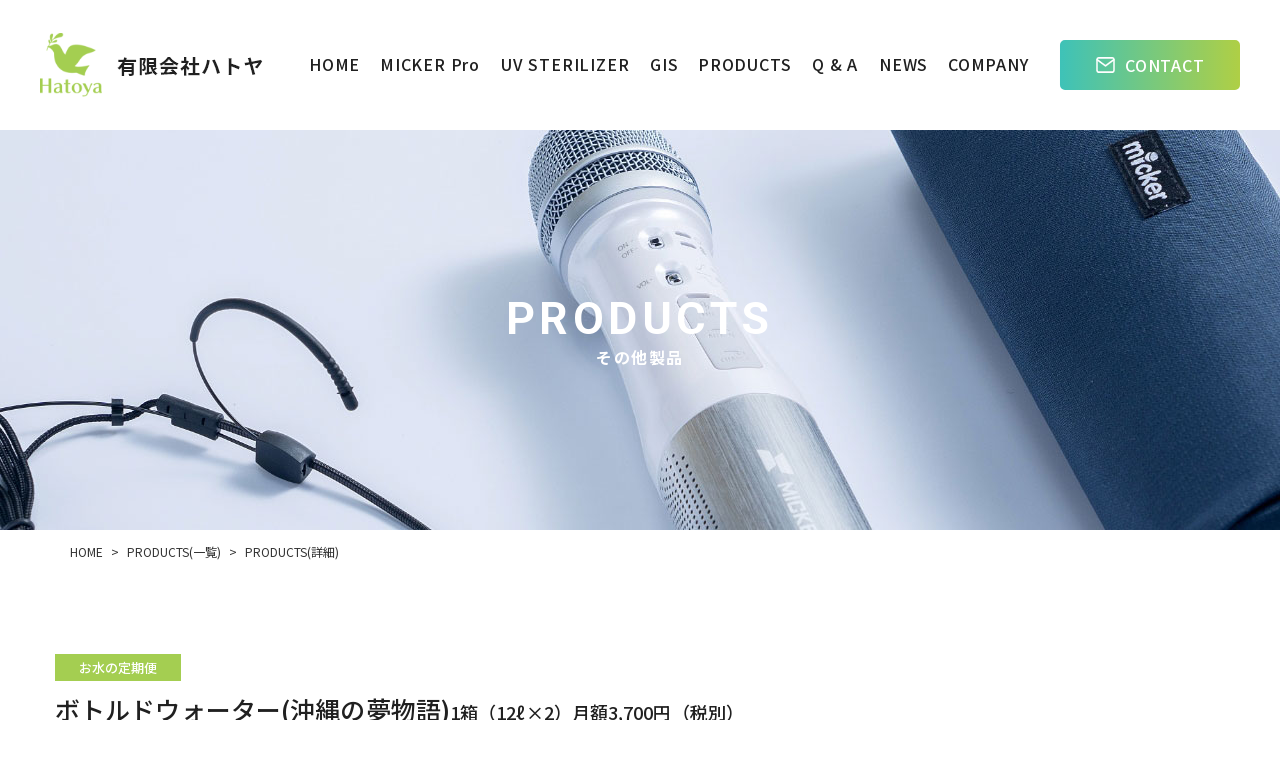

--- FILE ---
content_type: text/html; charset=UTF-8
request_url: https://hatoya-usa.com/productsdetail?wgd=topics-8&wgdo=sort-ASC
body_size: 6552
content:
<!DOCTYPE html>
<html lang="ja">

<head>
	
	<meta http-equiv="X-UA-Compatible" content="IE=edge">
	<meta charset="utf-8">
	<meta name="keywords" content="ハトヤ,商品,防災用品,ウォーターサーバー,屋外遊具,マイカープロ,UV STERIZER,イオン,殺菌,除菌,マイク,ワイヤレス">
	<meta name="description" content="ハトヤが取扱い・販売している商品のご紹介ページです。日々ご利用していただけるウォーターサーバーを始め、有事の際にご利用していただける防災用品といったものまで幅広い商品を取り扱っております。気になる商品がある方はお気軽に当社までご連絡下さい。">
	<meta name="viewport" content="width=device-width,initial-scale=1">
	<meta name="csrf-token" content="6409091b782c55da84ad4188c656bca1e7b0b490d7b04c721f706d275a036d75">
	<title>ボトルドウォーター(沖縄の夢物語)｜PRODUCTS｜有限会社ハトヤ</title>
	<meta name="format-detection" content="telephone=no">
<link rel="preconnect" href="https://fonts.googleapis.com">
<link rel="preconnect" href="https://fonts.gstatic.com" crossorigin>
<link href="https://fonts.googleapis.com/css2?family=Noto+Sans+JP:wght@400;500;700&family=Roboto:wght@500;700;900&display=swap" rel="stylesheet">
<meta name="google-site-verification" content="t2pIN9rv8qsLb1ZBQTkL2Zu3-RZAqBAyJt6R3mA1c2s" />

<!-- Matomo -->
<script>
  var _paq = window._paq = window._paq || [];
  /* tracker methods like "setCustomDimension" should be called before "trackPageView" */
  _paq.push(['trackPageView']);
  _paq.push(['enableLinkTracking']);
  (function() {
    var u="https://analytics02.ssl-link.jp/";
    _paq.push(['setTrackerUrl', u+'matomo.php']);
    _paq.push(['setSiteId', '926']);
    var d=document, g=d.createElement('script'), s=d.getElementsByTagName('script')[0];
    g.async=true; g.src=u+'matomo.js'; s.parentNode.insertBefore(g,s);
  })();
</script>
<!-- End Matomo Code -->
	<!-- OGP -->
<meta property="og:type" content="article">
<meta property="og:title" content="｜PRODUCTS｜有限会社ハトヤ">
<meta property="og:site_name" content="有限会社ハトヤ">
<meta property="og:url" content="//hatoya-usa.com/">
<meta property="og:image" content="https://hatoya-usa.com/system_panel/uploads/images/og_img.png">
<meta property="og:description" content="ハトヤが取扱い・販売している商品のご紹介ページです。日々ご利用していただけるウォーターサーバーを始め、有事の際にご利用していただける防災用品といったものまで幅広い商品を取り扱っております。気になる商品がある方はお気軽に当社までご連絡下さい。">
	
	<!-- <link rel="stylesheet" href="/plugins/bootstrap/bootstrap.min.css"> -->
	<link rel="stylesheet" href="/plugins/bootstrap/bootstrap.phantom.min.css">
	<link rel="stylesheet" href="/plugins/font-awesome/font-awesome.min.css">
	<link rel="stylesheet" href="/system_panel/uploads/styles/defalut.css?t=1644474128">
	<link rel="stylesheet" href="/system_panel/uploads/styles/common.css?t=1647253839">
	<link rel="stylesheet" href="/system_panel/uploads/styles/control.css?t=1644914365">
	<link rel="stylesheet" href="/system_panel/uploads/styles/hamNav.css?t=1644482753">
	<link rel="stylesheet" href="/system_panel/uploads/styles/lightbox.css?t=1644474939">
	<link rel="stylesheet" href="/system_panel/uploads/styles/productsDetail.css?t=1646879839">

<link rel="apple-touch-icon" sizes="180x180" href="/system_panel/uploads/touchicon/touchicon.png?r=1768613540">

	<style>
	* { box-sizing: border-box; } body {margin: 0;}.gjs-dashed .container, .gjs-dashed .container-fluid, .gjs-dashed .row, .gjs-dashed .col, .gjs-dashed [class^="col-"]{min-height:1.5rem !important;}.gjs-dashed .w-100{background-color:rgba(0, 0, 0, 0.1);min-height:0.25rem !important;}.gjs-dashed img{min-width:25px;min-height:25px;background-color:rgba(0, 0, 0, 0.5);}.gjs-dashed .btn-group, .gjs-dashed .btn-toolbar{padding-right:1.5rem !important;min-height:1.5rem !important;}.gjs-dashed .card, .gjs-dashed .card-group, .gjs-dashed .card-deck, .gjs-dashed .card-columns{min-height:1.5rem !important;}.gjs-dashed .collapse{display:block !important;min-height:1.5rem !important;}.gjs-dashed .dropdown{display:block !important;min-height:1.5rem !important;}.gjs-dashed .dropdown-menu{min-height:1.5rem !important;display:block !important;}.c1648{min-height:1.5rem !important;}.c1841{min-height:1.5rem !important;}.c2003{min-height:1.5rem !important;}.c2210{min-height:1.5rem !important;}.c2513{color:black;}.c2717{min-height:1.5rem !important;}.c3784{color:black;}.hContBtn01{font-size:16px;font-weight:500;letter-spacing:0.05em;line-height:1.5em;color:#fff;max-width:180px;width:100%;height:50px;display:flex;justify-content:center;align-items:center;border-radius:5px;transition:all 7s ease;}.hMainIcon01{max-width:19px;width:100%;margin:0 10px 0 0;}.hContBtn01:hover{color:#fff;max-width:180px;width:100%;display:flex;height:50px;justify-content:center;align-items:center;border-radius:5px;}.c2691{min-height:1.5rem !important;}.c3085{color:black;}.c4107{min-height:1.5rem !important;}.c12515{min-height:1.5rem !important;}.c13110{min-height:1.5rem !important;}.headerHeightBox{max-width:1920px;width:100%;margin:0 auto 0 auto;}* { box-sizing: border-box; } body {margin: 0;}.gjs-dashed .container, .gjs-dashed .container-fluid, .gjs-dashed .row, .gjs-dashed .col, .gjs-dashed [class^="col-"]{min-height:1.5rem !important;}.gjs-dashed .w-100{background-color:rgba(0, 0, 0, 0.1);min-height:0.25rem !important;}.gjs-dashed img{min-width:25px;min-height:25px;background-color:rgba(0, 0, 0, 0.5);}.gjs-dashed .btn-group, .gjs-dashed .btn-toolbar{padding-right:1.5rem !important;min-height:1.5rem !important;}.gjs-dashed .card, .gjs-dashed .card-group, .gjs-dashed .card-deck, .gjs-dashed .card-columns{min-height:1.5rem !important;}.gjs-dashed .collapse{display:block !important;min-height:1.5rem !important;}.gjs-dashed .dropdown{display:block !important;min-height:1.5rem !important;}.gjs-dashed .dropdown-menu{min-height:1.5rem !important;display:block !important;}.c1667{min-height:1.5rem !important;}.c1832{min-height:1.5rem !important;}.c2668{min-height:1.5rem !important;}.c2791{min-height:1.5rem !important;}.inCovBg{background-image:url(https://hatoya-usa.com/system_panel/uploads/images/in_products_cover.jpg);background-attachment:scroll;background-repeat:no-repeat;background-position:center top;background-size:cover;}.c2095{min-height:1.5rem !important;}.inWr01{max-width:1920px;width:100%;margin:0 auto 0 auto;padding:40px 0 40px 0;}.breadWrap{position:relative;}.c5392{min-height:1.5rem !important;}.inProductsBox01{max-width:1170px;width:96%;margin:40px auto 0 auto;}.c3206{min-height:1.5rem !important;}.comContBox01{max-width:1140px;width:96%;margin:40px auto 0 auto;padding:50px 2% 50px 2%;}.c3370{min-height:1.5rem !important;}.comContList01{max-width:800px;width:96%;margin:0 auto 0 auto;}.c3871{min-height:1.5rem !important;}.c4043{min-height:1.5rem !important;}.comContFaxBox{display:flex;align-items:center;}.c4404{min-height:1.5rem !important;}.comMailFlex01{display:flex;justify-content:center;align-items:center;}@media (min-width: 1024px){.inWr01{padding:80px 0 80px 0;}.comContBox01{margin:80px auto 0 auto;}}* { box-sizing: border-box; } body {margin: 0;}.gjs-dashed .container, .gjs-dashed .container-fluid, .gjs-dashed .row, .gjs-dashed .col, .gjs-dashed [class^="col-"]{min-height:1.5rem !important;}.gjs-dashed .w-100{background-color:rgba(0, 0, 0, 0.1);min-height:0.25rem !important;}.gjs-dashed img{min-width:25px;min-height:25px;background-color:rgba(0, 0, 0, 0.5);}.gjs-dashed .btn-group, .gjs-dashed .btn-toolbar{padding-right:1.5rem !important;min-height:1.5rem !important;}.gjs-dashed .card, .gjs-dashed .card-group, .gjs-dashed .card-deck, .gjs-dashed .card-columns{min-height:1.5rem !important;}.gjs-dashed .collapse{display:block !important;min-height:1.5rem !important;}.gjs-dashed .dropdown{display:block !important;min-height:1.5rem !important;}.gjs-dashed .dropdown-menu{min-height:1.5rem !important;display:block !important;}.c1648{min-height:1.5rem !important;}.footer{max-width:1920px;width:100%;margin:0 auto 0 auto;}.c2706{min-height:1.5rem !important;}.footerWr{width:100%;padding:35px 0 35px 0;}.copyright{width:100%;padding:0 2% 0 2%;text-align:center;margin:25px 0 0 0;font-size:12px;letter-spacing:0.005em;line-height:1.5em;}.c3139{min-height:1.5rem !important;}.fNavWr{width:100%;padding:28px 0 28px 0;margin:25px 0 0 0;}.c3342{min-height:1.5rem !important;}.fNavBox{max-width:1110px;width:96%;margin:0 auto 0 auto;display:flex;justify-content:space-between;align-items:center;}.fNavLink{display:block;font-size:14px;font-weight:500;color:#8B8B8B;letter-spacing:0.005em;line-height:1.5em;}.fNavLink:hover{color:#A4CE51;}.c8034{min-height:1.5rem !important;}.fTownBox{max-width:400px;width:96%;margin:0 auto 0 auto;}.c8276{min-height:1.5rem !important;}.c8419{color:black;}.fLogo{max-width:88px;width:100%;margin:0 auto 0 auto;}.fTownName{margin:20px 0 10px 0;}.fTownText{font-size:14px;letter-spacing:0.005em;line-height:1.75em;}@media (min-width: 768px){.fTownText{font-size:16px;}.fTownName{margin:30px 0 10px 0;}.copyright{margin:50px 0 0 0;}.fNavWr{margin:50px 0 0 0;}}@media (min-width: 1024px){.footerWr{padding:70px 0 73px 0;}.fNavLink{font-size:16px;}}
	</style>
</head>
<body>
<div id="root">
<div class="c1648 header z-index-3 d-md-block d-none"><div id="navbarMenu" class="c1841 headerPc z-index-2"><div class="c2003 headerWr d-md-block d-none"><div class="c2210 headerBox01">
<a classes="link-block-1644478300526" href="./" class="hLogoPc mr-2"><img src="https://hatoya-usa.com/system_panel/uploads/images/h_logo.png" alt="有限会社ハトヤ" class="c2513"></a><div class="c2717 hNavBox">
<a classes="link-block-1644478380622" href="./" class="hPcNavLink01"><p class="p1644478385180">HOME</p></a><a classes="link-block-1644478380622" href="./mickerpro" class="hPcNavLink01"><p class="p1644478385180">MICKER Pro</p></a><a classes="link-block-1644478380622" href="./uvsterilizer" class="hPcNavLink01"><p class="p1644478385180">UV STERILIZER</p></a><a classes="link-block-1644478380622" href="./gis" class="hPcNavLink01"><p class="p1644478385180">GIS</p></a><a classes="link-block-1644478380622" href="./products" class="hPcNavLink01"><p class="p1644478385180">PRODUCTS</p></a><a classes="link-block-1644478380622" href="./faq" class="hPcNavLink01"><p class="p1644478385180">Q &amp; A</p></a><a classes="link-block-1644478380622" href="./news" class="hPcNavLink01"><p class="p1644478385180">NEWS</p></a><a classes="link-block-1644478380622" href="./company" class="hPcNavLink01"><p class="p1644478385180">COMPANY</p></a>
</div>
<a classes="link-block-1644478440246" href="./contact" class="hContBtn01"><img src="https://hatoya-usa.com/system_panel/uploads/images/h_mail_icon.svg" alt="CONTACT" class="c3784 hMainIcon01"><p class="p1644478495094 hMailText01">CONTACT</p></a>
</div></div></div></div>
<div class="headerHeightBox d-md-block d-none"></div>
<div class="hWrap">
<div class="hArea"><div class="c2691 hLogo"><a classes="link-block-1644480779802" href="./" class="hLogoLink"><img src="https://hatoya-usa.com/system_panel/uploads/images/h_logo.png" alt="有限会社ハトヤ" class="c3085"></a></div></div>
<div class="spMenuArea"><div class="spMenu"><div class="spMenuConte">
<div class="c4107 spMenuBx"><a classes="link-block-1644480881731" href="./" class="spMenuLink"><p class="p1644480892962">HOME</p></a></div>
<div class="c4107 spMenuBx"><a classes="link-block-1644480881731" href="./mickerpro" class="spMenuLink"><p class="p1644480892962">MICKER Pro</p></a></div>
<div class="c4107 spMenuBx"><a classes="link-block-1644480881731" href="./uvsterilizer" class="spMenuLink"><p class="p1644480892962">UV STERILIZER</p></a></div>
<div class="c4107 spMenuBx"><a classes="link-block-1644480881731" href="./gis" class="spMenuLink"><p class="p1644480892962">GIS</p></a></div>
<div class="c4107 spMenuBx"><a classes="link-block-1644480881731" href="./products" class="spMenuLink"><p class="p1644480892962">PRODUCTS</p></a></div>
<div class="c4107 spMenuBx"><a classes="link-block-1644480881731" href="./faq" class="spMenuLink"><p class="p1644480892962">Q &amp; A</p></a></div>
<div class="c4107 spMenuBx"><a classes="link-block-1644480881731" href="./news" class="spMenuLink"><p class="p1644480892962">NEWS</p></a></div>
<div class="c4107 spMenuBx"><a classes="link-block-1644480881731" href="./company" class="spMenuLink"><p class="p1644480892962">COMPANY</p></a></div>
<div class="c4107 spMenuBx"><a classes="link-block-1644480881731" href="./contact" class="spMenuLink"><p class="p1644480892962">CONTACT</p></a></div>
</div></div></div>
</div>
<div class="c12515 spNav"><div class="c13110 spNavArea">
<div class="spNavConte spNavConte-l spNavConte-tel"><a classes="link-block-1644481150210" href="tel:0978441151" class="spNavLink"><i class="fa fa-phone spFa spFa-phone"></i><p class="p1644481210726 spNavLinkTxt">電話をかける</p></a></div>
<div class="spNavConte spNavConte-l spNavConte-mail"><a classes="link-block-1644481150210" href="./contact" class="spNavLink"><i class="fa spFa fa-envelope spFa-envelope"></i><p class="p1644481210726 spNavLinkTxt">お問い合わせ</p></a></div>
<div class="spNavConte-m spNavConte-button spNavBtn">
<div class="spNavBtnBar">
<p class="spNavBtnBarItem"></p>
<p class="spNavBtnBarItem"></p>
<p class="spNavBtnBarItem"></p>
</div>
<p class="p1644481398283 spNavBtnTxt">MENU</p>
</div>
</div></div>
<div class="c1667 inCover01 inCovBg"><div class="c1832 titSetBx text-center colorWhite">
<h1 class="h1644825096634 titEn01">PRODUCTS</h1>
<p class="p1644825116201 titJa01">その他製品</p>
</div></div>
<div class="c2668 breadWrap z-index-1"><div class="c2791 breadBox">
<a classes="link-block-1644825204778" href="./" class="breadLink text-hover-ul"><p class="p1644825222985">HOME</p></a><p class="p1644825254041 breadTxt mx-2">&gt;</p>
<a classes="link-block-1644825204778" href="./products" class="breadLink text-hover-ul"><p class="p1644825222985">PRODUCTS(一覧)</p></a><p class="p1644825254041 breadTxt mx-2">&gt;</p>
<p class="p1644825254041">PRODUCTS(詳細)</p>
</div></div>
<div class="c2095 inWr01 inBorderDeco01">
<div class="c5392 inProductsBox01 mt-0"><section id="wgc-1644834512474" class="webgene-blog"><article class="productsDetArticle">
		<div class="productsDetConte">
            <div class="productsStatus">
				<p class="productsCate productsCate">お水の定期便</p>
			</div>
            <div class="productsDetTitSet">
                <h2 class="productsDetTit">ボトルドウォーター(沖縄の夢物語)</h2>
                <p class="productsMoney">1箱（12ℓ×2）月額3,700円（税別）</p>
            </div>
			<div class="productsDetImg">
				<img class="webgene-item-main-image" src="https://smooooth5-site-one.ssl-link.jp/hatoya220125/uploads/topics/8/62284a1f274168.jpeg">
			</div>
			<div class="productsDetEdit text01">
				<p>「沖縄の夢物語」はRO（逆浸透）膜システムで不純物を除去したお水に、沖縄県・久米島沖の深さ約612mから汲み上げるミネラル豊富な水から塩分を除去して抽出した100％天然ミネラルを配合。硬度55 度に調整した軟水はマグネシウムを多く含むミネラルバランスでつくられています。まろやかな飲み口とともに、体調や美容に気を配る方の健康習慣を応援します。<br><br>
</p>
<h3>■POINT 1</h3>
家族で毎日飲む水だから、<br>医薬品会社こだわりの安全品質で！<br>放射性物質など有害物質を除去<br>RO(逆浸透)膜システムでつくるお水<br>アクアマジックのお水を製造するRO（逆浸透）膜システムは、水中の成分を確実に選別する逆浸透膜を介して高圧をかけることにより、細菌やイオン、有機物をはじめ放射性物質も取り除きます。<br><br>安定した品質(UV殺菌)<br>アクアマジックのお水は、衛生管理を徹底した清潔なプラントで厳しい品質管理のもと製造されています。<br><br>ウォーターサーバーの中も、常に衛生的<br>アクアマジック独自の衛生管理<br>アクアマジックOne-Wayのウォーターサーバーは冷水タンクに抗菌カートリッジを使用。<br>銀イオンの抗菌作用によりタンク内を常に清潔に保ちます。<br><br>
<h3>■POINT 2</h3>
海洋深層水の天然ミネラル配合だから<br>美味しく飲んで健康づくり。<br>理想的なミネラルバランスを、摂取できます。<br><br>
<h3>■POINT 3</h3>
ウォーターサーバー<br>使用料はずっと無料！<br>設置する場所に合わせて選べるロングとショート、2タイプのウォーターサーバーのレンタル料が無料です。<br><br>
<h3>■POINT4</h3>
<p>メンテナンス無料<br>年１回委託業社が訪問して清掃メンテナンスを実施します。<br><br></p>
<h3><span style="color: #99cc00;"><a href="https://hatoya-usa.com/contact" style="color: #99cc00;">お問い合わせはこちら&gt;&gt;</a></span></h3>
<h3><a href="https://aqua-magic.net" target="_blank">アクアマジック公式サイトはこちら&gt;&gt;</a></h3>
			</div>
            <div class="iProfCt03">
                    <div class="iProfRow01">
                        <div class="iProfCol01">
                            
                        </div>
                        <div class="iProfCol01">
                            
                        </div>
                        <div class="iProfCol01">
                            
                        </div>
                        <div class="iProfCol01">
                            
                        </div>
                        <div class="iProfCol01">
                            
                        </div>
                        <div class="iProfCol01">
                            
                        </div>
                        <div class="iProfCol01">
                            
                        </div>
                        <div class="iProfCol01">
                            
                        </div>
                    </div>
                </div>
			<a href="./products" class="comBtn02 mx-auto mt-5"><p>一覧に戻る</p></a>
		</div>
	</article>
</section></div>
<div class="c3206 comContBox01 gradationBg02"><div class="c3370 comContList01">
<h2 class="h1644898182304 comContTit text-sm-center">まずはお気軽にお問い合わせください</h2>
<div class="c3871 comContFlexBox01">
<div class="c4043 comContTelBox comContTelFaxText">
<i class="fa fa-phone mr-2"></i><p class="p1644898269586 tel">0978-44-1151</p>
</div>
<div class="c4043 comContFaxBox comContTelFaxText">
<i class="fa mr-2 fa-fax"></i><p class="p1644898269586">0978-44-1167</p>
</div>
</div>
<a classes="link-block-1644898387797" href="./contact" class="comContBtn mx-auto mt-4"><div class="c4404 comMailFlex01">
<i class="fa fa-envelope-o mr-2"></i><p class="p1644898434843">CONTACT FORM</p>
</div></a>
</div></div>
</div>
<div class="c1648 footer"><div class="c2706 footerWr grayBgColor">
<div class="c8034 fTownBox text-center">
<div class="c8276 fLogo"><img src="https://hatoya-usa.com/system_panel/uploads/images/f_logo.png" alt="有限会社ハトヤ" class="c8419"></div>
<p class="p1644486338481 fTownName fTownText">有限会社ハトヤ</p>
<p class="p1644486338481 fTownText">〒872-0521 大分県宇佐市安心院町下毛2047</p>
</div>
<div class="c3139 whiteBgColor fNavWr d-md-block d-none"><div class="c3342 fNavBox">
<a classes="link-block-1644485934609" href="./" class="fNavLink"><p class="p1644485945351">HOME</p></a><a classes="link-block-1644485934609" href="./mickerpro" class="fNavLink"><p class="p1644485945351">MICKER Pro</p></a><a classes="link-block-1644485934609" href="./uvsterilizer" class="fNavLink"><p class="p1644485945351">UV STERILIZER</p></a><a classes="link-block-1644485934609" href="./gis" class="fNavLink"><p class="p1644485945351">GIS</p></a><a classes="link-block-1644485934609" href="./products" class="fNavLink"><p class="p1644485945351">PRODUCTS</p></a><a classes="link-block-1644485934609" href="./faq" class="fNavLink"><p class="p1644485945351">Q &amp; A</p></a><a classes="link-block-1644485934609" href="./news" class="fNavLink"><p class="p1644485945351">NEWS</p></a><a classes="link-block-1644485934609" href="./company" class="fNavLink"><p class="p1644485945351">COMPANY</p></a><a classes="link-block-1644485934609" href="./contact#priv" class="fNavLink"><p class="p1644485945351">PRIVACY POLICY</p></a>
</div></div>
<p class="p1644485701172 copyright">©︎ 2022 有限会社ハトヤ</p>
</div></div>
</div>			<script src="/plugins/jquery/jquery.min.js"></script>
			<script src="/plugins/popper/popper.min.js"></script>
			<script src="/plugins/bootstrap/bootstrap.min.js"></script>
			<script src="/plugins/lory/lory.min.js"></script>
			
				<script src="/system_panel/uploads/scripts/tel.js?t=1644475002"></script>
	<script src="/system_panel/uploads/scripts/slip.js?t=1644475018"></script>
	<script src="/system_panel/uploads/scripts/control.js?t=1644827971"></script>
	<script src="/system_panel/uploads/scripts/matchHeight.js?t=1646729471"></script>
	<script src="/system_panel/uploads/scripts/hamNav.js?t=1645059485"></script>
	<script src="/system_panel/uploads/scripts/topicsLightBox.js?t=1646878993"></script>
	<script src="/system_panel/uploads/scripts/lightbox.js?t=1644475282"></script>
	<script src="/system_panel/uploads/scripts/empty.js?t=1646878870"></script>
	<script src="/system_panel/uploads/scripts/headerScroll.js?t=1644475436"></script>

			
			<script>
				window.addEventListener("load", function(event) {
					$.ajaxSetup({
						headers: {
							'X-CSRF-TOKEN': $('meta[name="csrf-token"]').attr('content')
						}
					});
				});
			</script>
		</body>
		</html>

--- FILE ---
content_type: text/css
request_url: https://hatoya-usa.com/system_panel/uploads/styles/common.css?t=1647253839
body_size: 4845
content:
@charset "utf-8";
#root {
    width: 100%;
    max-width: 1920px;
    margin: 0 auto;
    position: relative;
}

body {
    width: 100%;
    -webkit-text-size-adjust: ('none' '100%' 'auto');
    font-family:'Noto Sans JP', "游ゴシック", "Yu Gothic", "メイリオ", Meiryo, "ヒラギノ角ゴ ProN W3", "Hiragino Kaku Gothic ProN", sans-serif;
}

.cursol-pointer {
    cursor: pointer;
}

.telWrap {
    color: inherit;
}

.telWrap:hover {
    color: inherit;
    text-decoration: underline;
}

.hidden {
    overflow: hidden;
}

.opacity_hover:hover {
    opacity: .7;
}

.roboto {
	font-family: 'Roboto', sans-serif;
}

.mailLink>a:hover {
    text-decoration: underline;
    color: #333;
}

.headerHight01 {
    width: 100%;
    margin-top: 0;
    padding-top: 0;
    z-index: -1;
    position: relative;
}

.inCoverBox02 {
    margin: 0 auto 0 auto;
}

.inGisFlow01 {
    margin: 0 auto 0 auto !important;
}

.inBorderDeco01 {
    border-bottom: 1px solid #E6E6E6;
}

.gisTItPcBrNone01>br {
    display: block;
}

.companyLink>a {
    color: #333;
    text-decoration: underline;
}

.companyLink>a:hover {
    color: #333;
    text-decoration: none;
}

/*---------------------------------------------------------------------------*/



/*---------------------------------------------------------------------------*/

/*---------------------------------------------------------------------------*/

/*-- 共通パーツ --------------------------------------------------------------*/

.topTitJa01 {
    font-size: 14px;
    font-weight: bold;
    letter-spacing: 0.1em;
    line-height: 1.45em;
    margin-bottom: 10px;
}

.topTitEn01 {
    font-size: 25px;
    font-family: 'Roboto', sans-serif;
    line-height: 1.2em;
    letter-spacing: 0.1em;
    font-weight: bold;
}

.text01 {
    font-size: 14px;
    font-weight: 500;
    letter-spacing: 0.05em;
    line-height: 1.75em;
}

/*--btn--*/

.comBtn01 {
    max-width: 260px;
    width: 100%;
    height: 60px;
    display: flex;
    justify-content: center;
    align-items: center;
    border: 1px solid #fff;
    color: #fff;
    font-family: 'Roboto', sans-serif;
    font-size: 18px;
    font-weight: bold;
    letter-spacing: 0.1em;
    line-height: 1.222em;
    transition: all .7s;
}

.comBtn01>p {
    position: relative;
    padding-left: 21px;
}

.comBtn01>p:before {
    content: "";
    position: absolute;
    left: 0;
    top: 0;
    bottom: 0;
    margin: auto;
    background: url(/system_panel/uploads/images/white_arrow.svg)no-repeat;
    width: 6px;
    height: 11px;
    transition: all .7s;
}

.comBtn01:hover>p:before {
    background: url(/system_panel/uploads/images/green_arrow.svg)no-repeat;
    transition: all .7s;
}

.comBtn01:hover {
    background: #fff;
    color: #A4CE51;
    transition: all .7s;
}


.comBtn02 {
    max-width: 260px;
    width: 100%;
    height: 60px;
    display: flex;
    justify-content: center;
    align-items: center;
    border: 1px solid #A4CE51;
    color: #A4CE51;
    font-family: 'Roboto', sans-serif;
    font-size: 18px;
    font-weight: bold;
    letter-spacing: 0.1em;
    line-height: 1.222em;
    transition: all .7s;
}

.comBtn02>p {
    position: relative;
    padding-left: 21px;
}

.comBtn02>p:before {
    content: "";
    position: absolute;
    left: 0;
    top: 0;
    bottom: 0;
    margin: auto;
    background: url(/system_panel/uploads/images/green_arrow.svg)no-repeat;
    width: 6px;
    height: 11px;
    transition: all .7s;
}

.comBtn02:hover>p:before {
    background: url(/system_panel/uploads/images/white_arrow.svg)no-repeat;
    transition: all .7s;
}

.comBtn02:hover {
    background: #A4CE51;
    color: #fff;
    transition: all .7s;
}


.comBtn03 {
    display: inline-block;
    color: #A4CE51;
    font-family: 'Roboto', sans-serif;
    font-size: 18px;
    font-weight: bold;
    letter-spacing: 0.1em;
    line-height: 1.222em;
    transition: all .7s;
}

.comBtn03>p {
    position: relative;
    padding-right: 26px;
}

.comBtn03>p:before {
    content: "";
    position: absolute;
    right: 0;
    top: 0;
    bottom: 0;
    margin: auto;
    background: url(/system_panel/uploads/images/green_arrow.svg)no-repeat;
    width: 6px;
    height: 11px;
    transition: all .7s;
}

.comBtn03:hover {
    color: #A4CE51;
    opacity: .5;
    transition: all .7s;
}

/*--cateBtn---*/

.inCateBtn01 {
    font-size: 16px;
    font-weight: 500;
    letter-spacing: 0.05em;
    line-height: 1.5em;
    color: #fff;
    max-width: 320px;
    width: 100%;
    padding: 13px 2%;
    display: flex;
    justify-content: center;
    align-items: center;
    border-radius: 5px;
    transition: all .5s;
    background: linear-gradient(90deg, #3EC2B8 0%, #AFCF45 100%);
}

.inCateBtn01:hover {
    opacity: .8;
    transition: all .5s;
    color: #fff;
}

/*-- ****** -----------------------------------------------------------------*/
/*-- 共通カラー --------------------------------------------------------------*/

.gradationBg01 {
  background: linear-gradient(45deg, #3EC2B8 0%, #78c97d 50%, #AFCF45 100%);
}

.gradationBg02 {
  background: linear-gradient(45deg, rgba(62,194,184,0.9528186274509804) 0%, rgba(120,201,125,1) 50%, rgba(175,207,69,0.9528186274509804) 100%);
}

.gradationBg03 {
  background: linear-gradient(-45deg, rgba(62,194,184,0.9528186274509804) 0%, rgba(120,201,125,1) 50%, rgba(175,207,69,0.9528186274509804) 100%);
}

.grayBgColor {
    background: #F3F3F3;
}

.whiteBgColor {
    background: #fff;
}

.colorWhite {
  color: #fff;
}

.colorGreen {
  color: #A4CE51;
}

/*-- ****** -----------------------------------------------------------------*/

/*-- coverTxt ---------------------------------------------------------------*/

.topCoverTit01 {
    font-size: 16px;
    font-weight: bold;
    letter-spacing: 0.1em;
    line-height: 1.5em;
}

.topCoverTit02 {
    font-size: 40px;
    font-weight: 900;
    letter-spacing: 0.1em;
    line-height: 1.2em;
}

.topCoverTitUv02 {
    font-size: 40px !important;
    line-height: 0.952em !important;
}

.topCoverFlowWidow01 {
    max-width: 790px !important;
}

.topCoverFlowWidow02 {
    max-width: 680px !important;
}

.topCoverFlowWidow03 {
    max-width: 682px !important;
}

.topCoverTit03 {
    font-size: 14px;
    font-weight: bold;
    line-height: 1.479em;
    letter-spacing: 0.15em;
    margin-top: 5px;
}

.topCoverTit04 {
    font-size: 14px;
    font-weight: 500;
    letter-spacing: 0.1em;
    line-height: 1.5em;
    margin-top: 9px;
}

.topCoverFlow01 {
    margin: auto;
    left: 0px;
    top: 0;
    bottom: 2.34%;
    right: 0;
    display: flex;
    flex-direction: column;
    justify-content: center;
}

.topCoverFlow02 {
    margin: auto;
    left: 0;
    top: 0;
    bottom: 5.31%;
    right: 0%;
    display: flex;
    flex-direction: column;
    justify-content: center;
}

.topCoverFlowWidow02 {
    left: 0 !important;
    right: 0 !important;
}

.topCoverFlowWidow03 {
    left: 0 !important;
    right: 0 !important;
}

.topCoverFlow03 {
    margin: auto;
    left: 0;
    top: 0;
    bottom: 4.45%;
    right: 0;
    display: flex;
    flex-direction: column;
    justify-content: center;
}

.topCoverBox01 {
    text-shadow: 1px 1px 6px rgba(51,51,51,0.25);
}

.topScrollBtn01:hover {
    transform: translate(0px,10px);
    transition: all .5s;
}

.topScrollBtn01 {
    transition: all .5s;
}

.gisCoverTit02 {
    font-size: 30px !important;
}

/*-- inCover -----------------------------------------------------------------*/

.incoverTit01 {
    font-size: 20px;
    font-weight: 500;
    letter-spacing: 0.1em;
    line-height: 1.286em;
    color: #fff;
    text-shadow: 1px 1px 3px #333;
}

.inCover01 {
    max-width: 1920px;
    width: 100%;
    margin: 0 auto 0 auto;
    height: 130px;
    display: flex;
    justify-content: center;
    align-items: center;
    position: relative;
}

.inCover02 {
    max-width: 1920px;
    width: 100%;
    margin: 0 auto 0 auto;
    height: 290px;
    display: flex;
    justify-content: center;
    align-items: center;
    position: relative;
}

.titEn01 {
    font-family: 'Roboto', sans-serif;
    line-height: 1.2em;
    letter-spacing: 0.1em;
    font-weight: bold;
    font-size: 25px;
}

.titJa01 {
    font-weight: bold;
    letter-spacing: 0.1em;
    line-height: 1.45em;
    font-size: 14px;
}

/*-- ****** -----------------------------------------------------------------*/
/*-- パンくずリスト ----------------------------------------------------------*/

.breadWrap {
    max-width: 1920px;
    width: 100%;
    margin: 0 auto 0 auto;
    color: #333;
    padding: 10px 0 10px 0;
}

.breadBox {
    max-width: 1140px;
    width: 96%;
    display: flex;
    align-items: center;
    margin: 0 auto 0 auto;
    font-size: 12px;
}

.breadLink {
    display: block;
    color: #333;
}

.breadLink:hover {
    color: #333;
}

/*---------------------------------------------------------------------------*/
/*-- header -----------------------------------------------------------------*/

.header {
    max-width: 1920px;
    width: 100%;
    margin: 0 auto 0 auto;
    position: fixed;
    top: 0;
    left: 0;
    right: 0;
    transition: all .7s;
}

.headerBox01 {
    width: 100%;
    display: flex;
    justify-content: space-between;
    align-items: center;
    padding: 15px 3.13%;
    background: #fff;
    flex-wrap: wrap;
}

.hLogoPc {
    max-width: 224px;
    width: 100%;
    display: block;
}

.hNavBox {
    max-width: 937px;
    width: 96%;
    display: flex;
    justify-content: space-between;
    align-items: center;
    order: 3;
    margin: 15px auto 0;
}

.hPcNavLink01 {
    color: #202020;
    font-weight: 500;
    font-size: 14px;
    line-height: 1.5em;
    letter-spacing: 0.05em;
    display: inline-block;
    padding: 4px 0 4px;
    border-bottom: 3px solid #fff;
    transition: all .7s;
}

.hPcNavLink01:hover {
    border-color: #A4CE51;
    color: #A4CE51;
    transition: all .7s;
}

.hContBtn01 {
    background: linear-gradient(90deg, #3EC2B8 0%, #AFCF45 100%);
    margin-left: 2.6%;
    order: 2;
}

.hContBtn01:hover {
    opacity: .7;
    transition: all .7s;
}

.headerHeightBox {
    height: 141px;
}

/*--is-animation--*/

.header.is-animation {
    box-shadow: 0 0 6px #ccc;
    transition: all .7s;
}

.is-animation .headerBox01 {
    padding: 15px 2%;
}

/*---------------------------------------------------------------------------*/
/*-- footer -----------------------------------------------------------------*/

.fContBtn01 {
    max-width: 445px;
    width: 100%;
    height: 100px;
    display: flex;
    justify-content: center;
    align-items: center;
    border-radius: 5px;
}

/*---------------------------------------------------------------------------*/

/*---topMain----------------------------------------------*/

.topCompFaqColLink {
    display: flex;
    align-items: center;
    position: relative;
    transition: all 0.5s ease;
    width: 100%;
}

.iBanaLk:before {
    content: "";
    position: absolute;
    width: 100%;
    height: 100%;
    background: rgba(0,0,0,0.5);
    left: 0;
    right: 0;
    top: 0;
    bottom: 0;
    margin: auto;
}

.topCompFaqColTitSet {
    position: absolute;
    z-index: 1;
    top: 0;
    bottom: 0;
    left: 0;
    right: 0;
    display: flex;
    align-items: center;
    justify-content: center;
}

.topCompFaqColLink:hover .iBanaLk {
    transform: scale(1.1);
    transition: .5s;
}

.topCompFaqColLink .iBanaLk {
    transition: .5s;
}

.topServicesTextSetBox02 {
    padding: 50px 0 50px 0 !important;
}

.topGisBg01 {
    background-position: 80% !important;
}

.topGisBg01:before {
    content: "";
    position: absolute;
    background: url(/system_panel/uploads/images/top_mask.png)no-repeat;
    max-width: 1170px;
    width: 100%;
    height: 100%;
    top: 0;
    bottom: 0;
    left: 0;
    margin: auto;
    background-size: cover;
}

/*----kasou------------------------------------------------*/

.inComServicesColTextSet {
    position: absolute;
    z-index: 1;
    top: 0;
    bottom: 0;
    left: 0;
    right: 0;
    display: flex;
    align-items: center;
    justify-content: center;
}

.inComServicesColLink01:hover .iBanaLk {
    transform: scale(1.1);
    transition: .5s;
}

.inComServicesColLink01 .iBanaLk {
    transition: .5s;
}

.inComServicesColImg01 {
    width: 100%;
    height: 250px;
}

.inComServicesColImg01>img {
    object-fit: cover;
    width: 100%;
    height: 100%;
}
.inComServicesColImg02>img {
    object-fit: cover;
    width: 100%;
    height: 100%;
}

.inComServicesColImg02 {
    height: 250px;
    width: 100%;
}

.inBalanceImg01>img {
    justify-content: center;
    align-items: center;
    position: absolute;
    display: flex;
    top: 0;
    right: 0;
    max-height: 100%;
    height: auto;
    max-width: 100%;
    width: auto;
    bottom: 0;
    left: 0;
    margin: auto;
}

.objectFitImg {
    justify-content: center;
    align-items: center;
    position: absolute;
    display: flex;
    top: 0;
    right: 0;
    max-height: 100%;
    height: 100%;
    max-width: 100%;
    width: 100%;
    bottom: 0;
    left: 0;
    margin: auto;
    object-fit: cover;
}


a[data-lightbox] {
    position: relative;
    display: block;
}

a[data-lightbox]:before {
    content: "";
    width: 100%;
    height: 100%;
    display: block;
    position: absolute;
    top: 0;
    left: 0;
    background: rgba(255,255,255,0.3);
    opacity: 0;
    transition: .5s;
}

a[data-lightbox]:hover:before {
    opacity: 1;
    transition: .5s;
}

.galleryImg01>a[data-lightbox] {
    padding-top: 100%;
}

.galleryImg01>a[data-lightbox] img {
    max-height: 100%;
    height: 100%;
    max-width: 100%;
    width: 100%;
    object-fit: cover;
    position: absolute;
    top: 0;
    left: 0;
    right: 0;
    bottom: 0;
}


/*---form--*/

.contTable {
    border: 1px solid #e3e3e3;
}

.formTh {
    padding: 15px 15px 15px 15px;
    color: #333;
    display: flex;
    justify-content: space-between;
    align-items: center;
    background: #F3F3F3;
    border-bottom: 1px solid #e3e3e3;
}

.formTd {
    padding: 15px 15px 15px 15px;
    background: #fff;
    color: #555;
    border-bottom: 1px solid #e3e3e3;
}

.entryTable {
    border: 1px solid #A4CE51;
}

.requiredText {
    padding: 1px 4px 1px 4px;
    color: #fff;
    font-size: 14px;
    background-color: #ff1f1f;
}

.privacyBox {
    border: 1px solid #A4CE51;
    padding: 15px 2% 15px 2%;
    width: 100%;
    overflow-y: scroll;
    background: #fff;
    height: 250px;
}

/*----*/

/*--Table--*/

.companyTb {
    border: 1px solid #e3e3e3;
    border-bottom: 0px solid;
}

.companyTr {
}

.companyTh {
    padding: 15px;
    background: linear-gradient(90deg, #3EC2B8 0%, #AFCF45 100%);
    color: #fff;
    border-bottom: 1px solid #e3e3e3;
    text-align: left;
}

.companyTd {
    padding: 15px;
    background: #fff;
    border-bottom: 1px solid #e3e3e3;
}

/*----*/

.comContBtn {
    max-width: 320px;
    width: 100%;
    height: 65px;
    display: flex;
    justify-content: center;
    align-items: center;
    border-radius: 5px;
    color: #fff;
    border: 1px solid #fff;
    font-size: 16px;
    font-weight: 500;
    transition: all .5s;
}

.comContTit {
    letter-spacing: 0.1em;
    font-weight: bold;
    font-size: 15px;
    color: #fff;
}

.comContBtn:hover {
    color: #A4CE51;
    transition: all .5s;
    background: #fff;
}

.comContTelFaxText {
    font-size: 25px;
    font-weight: 500;
    letter-spacing: 0.005em;
    line-height: 1.206em;
    color: #fff;
}

.comContTelBox {
    display: flex;
    align-items: baseline;
    margin: 0 0 15px 0;
}

.comContFlexBox01 {
    display: flex;
    justify-content: center;
    align-items: center;
    margin: 30px auto 0;
    flex-direction: column;
}

.uvYajirusiIcon:first-child .achievementBallBox:before{
    display:none;
}

.uvYajirusiIcon .achievementBallBox:before {
    content: "";
    position: absolute;
    left: 0;
    top: -30px;
    right: 0;
    bottom: auto;
    margin: auto;
    background: url(/system_panel/uploads/images/yajirusi_icon.png)no-repeat;
    width: 32px;
    height: 23px;
    background-size: contain;
    transform: rotate(90deg);
}

.formBtn {
    font-size: 16px;
    font-weight: 500;
    letter-spacing: 0.05em;
    line-height: 1.5em;
    color: #fff;
    max-width: 240px;
    width: 100%;
    height: 50px;
    display: flex;
    justify-content: center;
    align-items: center;
    border-radius: 5px;
    border: none;
    background: linear-gradient(90deg, #3EC2B8 0%, #AFCF45 100%);
    transition: all .7s;
}

.formBtn:hover {
    color: #fff;
    opacity: .7;
    transition: all .7s;
}

/*----*/

.gisComponentColTitBx01 {
    border-bottom: 1px solid #A4CE51;
}

.gisComponentColBox {
    border-top: 1px solid #A4CE51;
    border-left: 1px solid #A4CE51;
}

.gisComponentBox {
    border-right: 1px solid #A4CE51;
    border-bottom: 1px solid #A4CE51;
}

.gisComponentColImgBx01>img {
    max-width: 90% !important;
    max-height: 90% !important;
}

/* ★★★★★★★★★★★★★★★★★★★★★★★★★★★★★★ */
/* ★★★★★★★★★★★★★★★★★★★★★★★★★★★★★★ */

@media screen and (min-width:375px) {

/* ★★★★★★★★★★★★★★★★★★★★★★★★★★★★★★ */
/* ★★★★★★★★★★★★★★★★★★★★★★★★★★★★★★ */

/* ☆☆☆☆☆☆☆☆☆☆☆☆☆☆☆☆☆☆☆☆☆☆☆☆☆☆☆☆☆☆ */

} /* min-width: 375px ここまで */

/* ☆☆☆☆☆☆☆☆☆☆☆☆☆☆☆☆☆☆☆☆☆☆☆☆☆☆☆☆☆☆ */

/* ★★★★★★★★★★★★★★★★★★★★★★★★★★★★★★ */
/* ★★★★★★★★★★★★★★★★★★★★★★★★★★★★★★ */

@media screen and (min-width:414px) {

/* ★★★★★★★★★★★★★★★★★★★★★★★★★★★★★★ */
/* ★★★★★★★★★★★★★★★★★★★★★★★★★★★★★★ */

.comContTit {
    font-size: 18px;
}

.comContTelFaxText {
    font-size: 30px;
}

/* ☆☆☆☆☆☆☆☆☆☆☆☆☆☆☆☆☆☆☆☆☆☆☆☆☆☆☆☆☆☆ */

} /* min-width: 414px ここまで */

/* ☆☆☆☆☆☆☆☆☆☆☆☆☆☆☆☆☆☆☆☆☆☆☆☆☆☆☆☆☆☆ */

/* ★★★★★★★★★★★★★★★★★★★★★★★★★★★★★★ */
/* ★★★★★★★★★★★★★★★★★★★★★★★★★★★★★★ */

@media screen and (min-width:544px) {

/* ★★★★★★★★★★★★★★★★★★★★★★★★★★★★★★ */
/* ★★★★★★★★★★★★★★★★★★★★★★★★★★★★★★ */

.topTitEn01 {
    font-size: 35px;
}
  
.titEn01 {
    font-size: 35px;
}

.titJa01 {
    font-size: 16px;
}
  
.inCover01 {
    height: 250px;
}

.inCover02 {
    height: 400px;
}

.text01 {
    font-size: 16px;
    line-height: 2.222em;
}

.comContTit {
    font-size: 25px;
}

.gisCoverTit02 {
    font-size: 40px !important;
}
  
/* ☆☆☆☆☆☆☆☆☆☆☆☆☆☆☆☆☆☆☆☆☆☆☆☆☆☆☆☆☆☆ */

} /* min-width: 544px ここまで */

/* ☆☆☆☆☆☆☆☆☆☆☆☆☆☆☆☆☆☆☆☆☆☆☆☆☆☆☆☆☆☆ */


/* ★★★★★★★★★★★★★★★★★★★★★★★★★★★★★★ */
/* ★★★★★★★★★★★★★★★★★★★★★★★★★★★★★★ */

@media screen and (min-width:576px) {

/* ★★★★★★★★★★★★★★★★★★★★★★★★★★★★★★ */
/* ★★★★★★★★★★★★★★★★★★★★★★★★★★★★★★ */

.gisTItPcBrNone01>br {
    display: none;
}
  
.uvYajirusiIcon .achievementBallBox:before {
    content: "";
    position: absolute;
    left: -15px;
    top: 0;
    right: auto;
    bottom: 0;
    margin: auto;
    background: url(/system_panel/uploads/images/yajirusi_icon.png)no-repeat;
    width: 32px;
    height: 26px;
    background-size: contain;
    transform: rotate(0deg);
}

  
/* ☆☆☆☆☆☆☆☆☆☆☆☆☆☆☆☆☆☆☆☆☆☆☆☆☆☆☆☆☆☆ */

} /* min-width: 576px ここまで */

/* ☆☆☆☆☆☆☆☆☆☆☆☆☆☆☆☆☆☆☆☆☆☆☆☆☆☆☆☆☆☆ */


/* ★★★★★★★★★★★★★★★★★★★★★★★★★★★★★★ */
/* ★★★★★★★★★★★★★★★★★★★★★★★★★★★★★★ */

@media screen and (min-width:768px) {

/* ★★★★★★★★★★★★★★★★★★★★★★★★★★★★★★ */
/* ★★★★★★★★★★★★★★★★★★★★★★★★★★★★★★ */
  
.headerHight01 {
    margin-top: -141px;
    padding-top: 141px;
}
    
.topCoverTit02 {
    font-size: 80px;
}

.topCoverTitUv02 {
    font-size: 80px !important;
}

.topCoverTit03 {
    font-size: 28px;
}

.topCoverTit01 {
    font-size: 18px;
}

.topCoverTit04 {
    font-size: 18px;
}

.topCoverFlow01 {
    left: 5.05%;
    right: auto;
}
  
.topCoverFlow02 {
    left: auto;
    right: 3.203%;
}

.topCoverFlowWidow02 {
    right: 3.203% !important;
    left: auto !important;
}
  
.topCoverFlowWidow03 {
    left: auto !important;
    right: 3.203% !important;
}
  
.topCoverFlow03 {
    left: 5.72%;
    right: auto;
}
  
.inCover01 {
    height: 350px;
}

.inCover02 {
    height: 600px;
}

/*----*/

.comContFlexBox01 {
    flex-direction: row;
}

.comContTelBox {
    margin: 0 15px 0 0;
}

.comContTelFaxText {
    font-size: 34px;
}

.comContBtn {
    font-size: 22px;
    max-width: 530px;
}


.inComServicesColImg01 {
    height: 400px;
    width: 100%;
}


.inComServicesColImg02 {
    height: 400px;
    width: 100%;
}

.gisCoverTit02 {
    font-size: 55px !important;
}

.companyTh {
    text-align: center;
}
  
/* ☆☆☆☆☆☆☆☆☆☆☆☆☆☆☆☆☆☆☆☆☆☆☆☆☆☆☆☆☆☆ */

} /* min-width: 768px ここまで */

/* ☆☆☆☆☆☆☆☆☆☆☆☆☆☆☆☆☆☆☆☆☆☆☆☆☆☆☆☆☆☆ */

/* ★★★★★★★★★★★★★★★★★★★★★★★★★★★★★★ */
/* ★★★★★★★★★★★★★★★★★★★★★★★★★★★★★★ */

@media screen and (min-width:992px) {

/* ★★★★★★★★★★★★★★★★★★★★★★★★★★★★★★ */
/* ★★★★★★★★★★★★★★★★★★★★★★★★★★★★★★ */

.topCoverFlow02 {
    right: 10.203%;
}
  
.topCoverFlowWidow03 {
    right: 6.203% !important;
}

.topCoverFlowWidow02 {
    right: 10.364% !important;
}

.gisCoverTit02 {
    font-size: 70px !important;
}

/* ☆☆☆☆☆☆☆☆☆☆☆☆☆☆☆☆☆☆☆☆☆☆☆☆☆☆☆☆☆☆ */

} /* min-width: 992px ここまで */

/* ☆☆☆☆☆☆☆☆☆☆☆☆☆☆☆☆☆☆☆☆☆☆☆☆☆☆☆☆☆☆ */


/* ★★★★★★★★★★★★★★★★★★★★★★★★★★★★★★ */
/* ★★★★★★★★★★★★★★★★★★★★★★★★★★★★★★ */

@media screen and (min-width:1024px) {

/* ★★★★★★★★★★★★★★★★★★★★★★★★★★★★★★ */
/* ★★★★★★★★★★★★★★★★★★★★★★★★★★★★★★ */

.topTitEn01 {
    font-size: 45px;
}
  
.topServicesTextSetBox02 {
    padding: 99px 0 88px 0 !important;
}
  
.titEn01 {
    font-size: 45px;
}
  
.inCover01 {
    height: 400px;
}

.inCover02 {
    height: 800px;
}

.text01 {
    font-size: 18px;
}
  
.inCoverBox02 {
    margin: 0 auto 0 12.612%;
}

.inGisFlow01 {
    margin: 0 8.612% 0 auto !important;
}
  
/* ☆☆☆☆☆☆☆☆☆☆☆☆☆☆☆☆☆☆☆☆☆☆☆☆☆☆☆☆☆☆ */

} /* min-width: 1024px ここまで */

/* ☆☆☆☆☆☆☆☆☆☆☆☆☆☆☆☆☆☆☆☆☆☆☆☆☆☆☆☆☆☆ */


/* ★★★★★★★★★★★★★★★★★★★★★★★★★★★★★★ */
/* ★★★★★★★★★★★★★★★★★★★★★★★★★★★★★★ */

@media screen and (min-width:1100px) {

/* ★★★★★★★★★★★★★★★★★★★★★★★★★★★★★★ */
/* ★★★★★★★★★★★★★★★★★★★★★★★★★★★★★★ */


  
/* ☆☆☆☆☆☆☆☆☆☆☆☆☆☆☆☆☆☆☆☆☆☆☆☆☆☆☆☆☆☆ */

} /* min-width: 1100px ここまで */

/* ☆☆☆☆☆☆☆☆☆☆☆☆☆☆☆☆☆☆☆☆☆☆☆☆☆☆☆☆☆☆ */


/* ★★★★★★★★★★★★★★★★★★★★★★★★★★★★★★ */
/* ★★★★★★★★★★★★★★★★★★★★★★★★★★★★★★ */

@media screen and (min-width:1200px) {

/* ★★★★★★★★★★★★★★★★★★★★★★★★★★★★★★ */
/* ★★★★★★★★★★★★★★★★★★★★★★★★★★★★★★ */

.headerBox01 {
    flex-wrap: nowrap;
}

.hContBtn01 {
    order: 3;
}

.hNavBox {
    order: 2;
    margin: 0 0 0 auto;
    width: 60%;
}

.headerBox01 {
    padding: 33px 3.13%;
}

.headerHeightBox {
    height: 130px;
}
  
.headerHight01 {
    margin-top: -94px;
    padding-top: 94px;
}
    
.hPcNavLink01 {
    font-size: 16px;
}
  
/* ☆☆☆☆☆☆☆☆☆☆☆☆☆☆☆☆☆☆☆☆☆☆☆☆☆☆☆☆☆☆ */

} /* min-width: 1200px ここまで */

/* ☆☆☆☆☆☆☆☆☆☆☆☆☆☆☆☆☆☆☆☆☆☆☆☆☆☆☆☆☆☆ */


/* ★★★★★★★★★★★★★★★★★★★★★★★★★★★★★★ */
/* ★★★★★★★★★★★★★★★★★★★★★★★★★★★★★★ */

@media screen and (min-width:1400px) {

/* ★★★★★★★★★★★★★★★★★★★★★★★★★★★★★★ */

.topTitJa01 {
    font-size: 20px;
}

.topTitEn01 {
    font-size: 55px;
}

.topCoverTit01 {
    font-size: 24px;
}

.topCoverTit02 {
    font-size: 120px;
}

.topCoverTitUv02 {
    font-size: 105px !important;
}

.topCoverTit03 {
    font-size: 48px;
}

.topCoverTit04 {
    font-size: 24px;
}
  
.topCoverBox01 {
    text-shadow: 1px 1px 6px rgba(51,51,51,0);
}
  
.titEn01 {
    font-size: 55px;
}

.titJa01 {
    font-size: 20px;
}

.gisCoverTit02 {
    font-size: 70px !important;
}

/* ☆☆☆☆☆☆☆☆☆☆☆☆☆☆☆☆☆☆☆☆☆☆☆☆☆☆☆☆☆☆ */

} /* min-width: 1400px ここまで */

/* ☆☆☆☆☆☆☆☆☆☆☆☆☆☆☆☆☆☆☆☆☆☆☆☆☆☆☆☆☆☆ */

/* ★★★★★★★★★★★★★★★★★★★★★★★★★★★★★★ */
/* ★★★★★★★★★★★★★★★★★★★★★★★★★★★★★★ */

@media screen and (min-width:1500px) {

/* ★★★★★★★★★★★★★★★★★★★★★★★★★★★★★★ */



/* ☆☆☆☆☆☆☆☆☆☆☆☆☆☆☆☆☆☆☆☆☆☆☆☆☆☆☆☆☆☆ */

} /* min-width: 1500px ここまで */

/* ☆☆☆☆☆☆☆☆☆☆☆☆☆☆☆☆☆☆☆☆☆☆☆☆☆☆☆☆☆☆ */

/* ★★★★★★★★★★★★★★★★★★★★★★★★★★★★★★ */
/* ★★★★★★★★★★★★★★★★★★★★★★★★★★★★★★ */

@media screen and (min-width:1600px) {

/* ★★★★★★★★★★★★★★★★★★★★★★★★★★★★★★ */
/* ★★★★★★★★★★★★★★★★★★★★★★★★★★★★★★ */


  
/* ☆☆☆☆☆☆☆☆☆☆☆☆☆☆☆☆☆☆☆☆☆☆☆☆☆☆☆☆☆☆ */

} /* min-width: 1600px ここまで */

/* ☆☆☆☆☆☆☆☆☆☆☆☆☆☆☆☆☆☆☆☆☆☆☆☆☆☆☆☆☆☆ */

/* ★★★★★★★★★★★★★★★★★★★★★★★★★★★★★★ */
/* ★★★★★★★★★★★★★★★★★★★★★★★★★★★★★★ */

@media screen and (min-width:1800px) {

/* ★★★★★★★★★★★★★★★★★★★★★★★★★★★★★★ */
/* ★★★★★★★★★★★★★★★★★★★★★★★★★★★★★★ */


  
/* ☆☆☆☆☆☆☆☆☆☆☆☆☆☆☆☆☆☆☆☆☆☆☆☆☆☆☆☆☆☆ */

} /* min-width: 1800px ここまで */

/* ☆☆☆☆☆☆☆☆☆☆☆☆☆☆☆☆☆☆☆☆☆☆☆☆☆☆☆☆☆☆ */

--- FILE ---
content_type: text/css
request_url: https://hatoya-usa.com/system_panel/uploads/styles/control.css?t=1644914365
body_size: 97
content:
@charset "utf-8";

.controlArea .carousel-item {
    display: block;
    opacity: 1;
}

.gjs-dashed .iBanaLk:before {
    display: none;
}

.gjs-dashed .topCompFaqColTitSet {
    width: 96%;
}

.gjs-dashed .answerBox {
    display: block;
}

.gjs-dashed .inComServicesColTextSet {
    width: 96%;
    margin: auto;
}

/*--header--*/

.gjs-dashed .spNav {
    display: block;
    position: relative;
}

.gjs-dashed .hWrap {
    display: block;
}

.gjs-dashed .spMenu {
    right: 0;
    display: block;
    position: relative;
}

.gjs-dashed .header {
    position: relative;
}

.gjs-dashed .hWrap {
    display: block;
}

.gjs-dashed .spMenu {
    right: 0;
    position: relative;
}

/*--------*/

--- FILE ---
content_type: text/css
request_url: https://hatoya-usa.com/system_panel/uploads/styles/hamNav.css?t=1644482753
body_size: 924
content:
/*ページデザイン編集画面の調整*/
/*header*/

.hWrap {
	margin: 0 auto;
	max-width: 1920px;
	width: 100%;
	background: #fff;
}

.hWrap {
    display: block;
}

.hConte {
	display: none;
}

.hLogo {
    max-width: 180px;
    width: 100%;
}

.hLogoLink {
    display: block;
}

.hArea {
	padding: 10px 15px;
	width: 100%;
	display: flex;
	justify-content: center;
}

/*スマホ時のナビ*/

.spNav {
	max-width: 1920px;
	width: 100%;
	position: fixed;
	bottom: 0;
	left: 0;
	z-index: 999999;
}

.spNavArea {
	width: 100%;
	display: flex;
}

.spNavConte-l {
	width: 33.3%;
	border-right: 1px solid #fff;
	background: #A4CE51;
}


.spNavConte-m {
	width: 33.3%;
	background: #A4CE51;
}

.spNavLink {
	padding: 11px 5px 5px;
	width: 100%;
	height: 100%;
	display: flex;
	flex-direction: column;
	justify-content: center;
	align-items: center;
}

.spFa {
	font-size: 23px;
	color: #fff;
}


.spNavBtnBar {
	max-width: 36px;
	height: 26px;
	width: 100%;
	position: relative;
}

.spNavBtnTxt {
	margin: 5px auto 0;
	font-size: 12px;
	color: #fff;
}

.spNavLinkTxt {
	margin: 5px auto 0;
	font-size: 12px;
	color: #fff;
}

.spNavBtn {
	padding: 12px 5px 5px;
	display: flex;
	flex-direction: column;
	justify-content: center;
	align-items: center;
	cursor: pointer;
}

.spNavBtnBarItem {
	width: 100%;
	height: 3px;
	background: #FFF;
	border-radius: 3px;
	position: absolute;
	left: 0;
	transition: ease .5s;
}

.spNavBtnBarItem:nth-of-type(1) {
	top: 0;
}

.spNavBtnBarItem:nth-of-type(2) {
	top: 12px;
}

.spNavBtnBarItem:nth-of-type(3) {
	bottom: 0;
}

.open .spNavBtnBarItem {
	transition: ease .5s;
}

.open .spNavBtnBarItem:nth-of-type(1) {
	transform: translateY(13px) rotate(-45deg);
}

.open .spNavBtnBarItem:nth-of-type(2) {
	opacity: 0;
}

.open .spNavBtnBarItem:nth-of-type(3) {
	transform: translateY(-10px) rotate(45deg);
}

.spMenu {
	margin: auto;
	padding: 0 15px;
	max-width: 1920px;
	width: 100%;
	position: fixed;
	right: -100%;
	background: linear-gradient(90deg, rgba(62,194,184,0.95) 0%, rgba(175,207,69,0.95)100%);
	z-index: 999;
	transition: ease .5s;
}

.spMenu.open {
	right: 0;
}

.spMenuArea {
	width: 100%;
	height: 100%;
}

.spMenuConte {
	padding: 50px 0 50px;
	width: 100%;
	height: 100%;
	overflow-y: scroll;
	-ms-overflow-style: none;
}

.spMenuConte::-webkit-scrollbar {
	display:none;
}

.spMenuLink {
	padding: 7px 5px;
	text-align: center;
	display: block;
	font-weight: bold;
	color: #FFF;
	border-bottom: 1px solid #fff;
}

.spMenuLink:hover {
	color: #FFF;
	background: #A4CE51;
}

/* ★★★★★★★★★★★★★★★★★★★★★★★★★★★★★★ */
/* ★★★★★★★★★★★★★★★★★★★★★★★★★★★★★★ */

@media screen and (min-width:768px) {

/* ★★★★★★★★★★★★★★★★★★★★★★★★★★★★★★ */
/* ★★★★★★★★★★★★★★★★★★★★★★★★★★★★★★ */

.spNav {
    display: none;
}
  
.hWrap {
    display: none;
}

/* ☆☆☆☆☆☆☆☆☆☆☆☆☆☆☆☆☆☆☆☆☆☆☆☆☆☆☆☆☆☆ */

} /* min-width: 768px ここまで */

/* ☆☆☆☆☆☆☆☆☆☆☆☆☆☆☆☆☆☆☆☆☆☆☆☆☆☆☆☆☆☆ */

/* ★★★★★★★★★★★★★★★★★★★★★★★★★★★★★★ */
/* ★★★★★★★★★★★★★★★★★★★★★★★★★★★★★★ */

@media screen and (min-width:992px) {

/* ★★★★★★★★★★★★★★★★★★★★★★★★★★★★★★ */
/* ★★★★★★★★★★★★★★★★★★★★★★★★★★★★★★ */



/* ☆☆☆☆☆☆☆☆☆☆☆☆☆☆☆☆☆☆☆☆☆☆☆☆☆☆☆☆☆☆ */

} /* min-width: 992px ここまで */

/* ☆☆☆☆☆☆☆☆☆☆☆☆☆☆☆☆☆☆☆☆☆☆☆☆☆☆☆☆☆☆ */

--- FILE ---
content_type: text/css
request_url: https://hatoya-usa.com/system_panel/uploads/styles/productsDetail.css?t=1646879839
body_size: 621
content:
@charset "utf-8";

/*---追加--*/

.iProfCol01 a:hover {
    opacity: .8;
}

.iProfRow01 {
    margin: 20px auto 0;
    display: flex;
    flex-wrap: wrap;
    justify-content: flex-start;
    position: relative;
}

.iProfCol01 {
    width: 32.3%;
    margin: 1.5% 0.5% 0;
    padding: 5px;
    background: #fff;
    border: 1px solid #ccc;
}

.iProfCol01 a {
    position: relative;
    display: block;
    padding: 0 0 76%;
}

.iProfCol01 > a > img {
    position: absolute;
    top: 0;
    right: 0;
    bottom: 0;
    left: 0;
    max-width: 100%;
    max-height: 100%;
    width: auto;
    height: auto;
    margin: auto;
}
/*-----*/

.productsCate {
    background: #A4CE51;
    padding: 4px 24px;
    z-index: 2;
    min-width: 100px;
    font-size: 13px;
    color: #fff;
    font-weight: 500;
    display: inline-block;
}

.productsDetTitSet {
    display: flex;
    flex-wrap: wrap;
    align-items: baseline;
    margin: 10px 0 15px;
    padding-bottom: 4px;
    border-bottom: 1px solid #ccc;
}

.productsDetTit {
    font-size: 20px;
    font-weight: 500;
    letter-spacing: 0.005em;
    line-height: 1.5em;
    color: #202020;
}

.productsMoney {
    font-weight: 500;
    letter-spacing: 0.005em;
    line-height: 1.5em;
    color: #202020;
    font-size: 16px;
}

.productsDetImg {
    text-align: center;
}

.productsDetEdit {
    margin-top: 15px;
    border: 1px solid #ccc;
    padding: 2%;
}


/* ★★★★★★★★★★★★★★★★★★★★★★★★★★★★★★ */
/* ★★★★★★★★★★★★★★★★★★★★★★★★★★★★★★ */

@media screen and (min-width:544px) {

/* ★★★★★★★★★★★★★★★★★★★★★★★★★★★★★★ */
/* ★★★★★★★★★★★★★★★★★★★★★★★★★★★★★★ */

 
/* ☆☆☆☆☆☆☆☆☆☆☆☆☆☆☆☆☆☆☆☆☆☆☆☆☆☆☆☆☆☆ */

} /* min-width: 544px ここまで */

/* ☆☆☆☆☆☆☆☆☆☆☆☆☆☆☆☆☆☆☆☆☆☆☆☆☆☆☆☆☆☆ */


/* ★★★★★★★★★★★★★★★★★★★★★★★★★★★★★★ */
/* ★★★★★★★★★★★★★★★★★★★★★★★★★★★★★★ */

@media screen and (min-width:768px) {

/* ★★★★★★★★★★★★★★★★★★★★★★★★★★★★★★ */
/* ★★★★★★★★★★★★★★★★★★★★★★★★★★★★★★ */

.productsDetTit {
    font-size: 25px;
}

.productsMoney {
    font-size: 18px;
}

/* ☆☆☆☆☆☆☆☆☆☆☆☆☆☆☆☆☆☆☆☆☆☆☆☆☆☆☆☆☆☆ */

} /* min-width: 768px ここまで */

/* ☆☆☆☆☆☆☆☆☆☆☆☆☆☆☆☆☆☆☆☆☆☆☆☆☆☆☆☆☆☆ */

/****************************************/
@media screen and (min-width:991px) {
/****************************************/

.iProfCol01 {
    width: 24%;
}
  
/****************************************/
}
/****************************************/

/* ★★★★★★★★★★★★★★★★★★★★★★★★★★★★★★ */
/* ★★★★★★★★★★★★★★★★★★★★★★★★★★★★★★ */

@media screen and (min-width:1024px) {

/* ★★★★★★★★★★★★★★★★★★★★★★★★★★★★★★ */
/* ★★★★★★★★★★★★★★★★★★★★★★★★★★★★★★ */

  
/* ☆☆☆☆☆☆☆☆☆☆☆☆☆☆☆☆☆☆☆☆☆☆☆☆☆☆☆☆☆☆ */

} /* min-width: 1024px ここまで */

/* ☆☆☆☆☆☆☆☆☆☆☆☆☆☆☆☆☆☆☆☆☆☆☆☆☆☆☆☆☆☆ */

--- FILE ---
content_type: application/javascript
request_url: https://hatoya-usa.com/system_panel/uploads/scripts/headerScroll.js?t=1644475436
body_size: -8
content:
$(function() {
  var $win = $(window),
      $header = $('.header'),
      animationClass = 'is-animation';

  $win.on('load scroll', function() {
    var value = $(this).scrollTop();
    if ( value > 100 ) {
      $header.addClass(animationClass);
    } else {
      $header.removeClass(animationClass);
    }
  });
});

--- FILE ---
content_type: application/javascript
request_url: https://hatoya-usa.com/system_panel/uploads/scripts/control.js?t=1644827971
body_size: -98
content:
$(document).ready(function() {
    $("#navbarMenu").removeClass('controlArea');
    $(".controlArea").removeClass('controlArea');
});

--- FILE ---
content_type: application/javascript
request_url: https://hatoya-usa.com/system_panel/uploads/scripts/empty.js?t=1646878870
body_size: -100
content:
$(function() {
	$('.productsDetTit:empty').remove();
});

--- FILE ---
content_type: image/svg+xml
request_url: https://hatoya-usa.com/system_panel/uploads/images/h_mail_icon.svg
body_size: 185
content:
<svg xmlns="http://www.w3.org/2000/svg" width="18.565" height="14.681" viewBox="0 0 18.565 14.681">
  <g id="Icon_feather-mail" data-name="Icon feather-mail" transform="translate(-1.955 -5.25)">
    <path id="パス_1" data-name="パス 1" d="M4.648,6H17.828a1.652,1.652,0,0,1,1.648,1.648v9.885a1.652,1.652,0,0,1-1.648,1.648H4.648A1.652,1.652,0,0,1,3,17.533V7.648A1.652,1.652,0,0,1,4.648,6Z" fill="none" stroke="#fff" stroke-linecap="round" stroke-linejoin="round" stroke-width="1.5"/>
    <path id="パス_2" data-name="パス 2" d="M19.476,9l-8.238,5.766L3,9" transform="translate(0 -1.352)" fill="none" stroke="#fff" stroke-linecap="round" stroke-linejoin="round" stroke-width="1.5"/>
  </g>
</svg>


--- FILE ---
content_type: application/javascript
request_url: https://hatoya-usa.com/system_panel/uploads/scripts/topicsLightBox.js?t=1646878993
body_size: 265
content:
$(function(){

    // 画像のaltにタイトルを入れる
    var title = "";
    $(".iProfWr").each(function () {
        var title = $(this).find(".inTit01").text();
        console.log(title);
        $(this).find(".webgene-item-main-image").attr("alt", title);
    });

    // 画像がなければdivを削除
    $(".iProfCol01").each(function () {
        var imgCheck = $(this).find(".webgene-item-main-image").length
        if( imgCheck == 0 ) {
            $(this).remove();
        };
    });

    // 画像がなければ親要素のdivを削除
    $(".iProfCt03").each(function () {
        var colCheck = $(this).find(".iProfCol01").length
        console.log(colCheck);
        if( colCheck == 0 ) {
            $(this).remove();
        };
    });

    // ライトボックス用のクラスを付与
    var i = 0;
    $(".iProfRow01").each(function () {
        i++;
        $(this).children(".iProfCol01").each(function () {
            var target = $(this).find(".webgene-item-main-image");
            $(target).addClass("lbox_" + i);
        });
    });

});

--- FILE ---
content_type: image/svg+xml
request_url: https://hatoya-usa.com/system_panel/uploads/images/green_arrow.svg
body_size: 93
content:
<svg xmlns="http://www.w3.org/2000/svg" width="6.136" height="9.507" viewBox="0 0 6.136 9.507">
  <path id="Icon_awesome-angle-right" data-name="Icon awesome-angle-right" d="M7.667,12,3.628,16.044a.71.71,0,0,1-1.007,0l-.671-.671a.71.71,0,0,1,0-1.007L4.813,11.5,1.95,8.64a.71.71,0,0,1,0-1.007l.668-.677a.71.71,0,0,1,1.007,0L7.664,11a.711.711,0,0,1,0,1.01Z" transform="translate(-1.74 -6.746)" fill="#a4ce51"/>
</svg>
